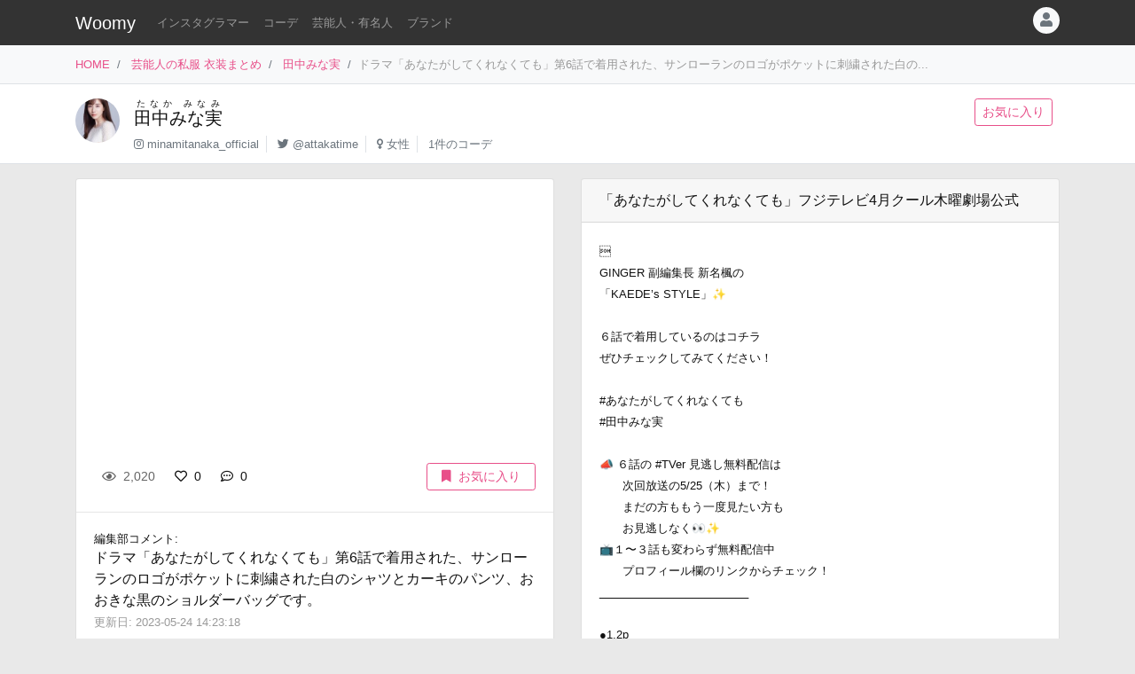

--- FILE ---
content_type: text/html
request_url: https://item.woomy.me/private/%E7%94%B0%E4%B8%AD%E3%81%BF%E3%81%AA%E5%AE%9F/Jam.html
body_size: 13188
content:
<!DOCTYPE html>
<html lang="ja">

	<head>
		<!-- Global site tag (gtag.js) - Google Analytics -->
		<script async src="https://www.googletagmanager.com/gtag/js?id=UA-85753771-2"></script>
		<script>
		  window.dataLayer = window.dataLayer || [];
		  function gtag(){dataLayer.push(arguments);}
		  gtag('js', new Date());

		  gtag('config', 'UA-85753771-2');
		</script>

		<meta charset="utf-8">
		<meta http-equiv="X-UA-Compatible" content="IE=edge">
		<meta name="viewport" content="width=device-width, initial-scale=1">

		<title>田中みな実の私服 ドラマ「あなたがしてくれなくても」第6話で着用された、サンローランのロゴがポケットに刺繍された白のシャツとカーキのパンツ、おおきな黒のショルダーバッグです。 - 芸能人の私服 衣装まとめ - Woomy</title>
		<meta name="description" content="ドラマ「あなたがしてくれなくても」第6話で着用された、サンローランのロゴがポケットに刺繍された白のシャツとカーキのパンツ、おおきな黒のショルダーバッグです。">
		<meta name="referrer" content="same-origin">
		
		<link rel="canonical" href="https://item.woomy.me/private/%E7%94%B0%E4%B8%AD%E3%81%BF%E3%81%AA%E5%AE%9F/Jam.html">
<link rel="next" href="https://item.woomy.me/private/%E7%94%B0%E4%B8%AD%E3%81%BF%E3%81%AA%E5%AE%9F/Jan.html">
<link rel="prev" href="https://item.woomy.me/private/%E7%94%B0%E4%B8%AD%E3%81%BF%E3%81%AA%E5%AE%9F/Jao.html">
		
		<meta property="og:title" content="田中みな実の私服 ドラマ「あなたがしてくれなくても」第6話で着用された、サンローランのロゴがポケットに刺繍された白のシャツとカーキのパンツ、おおきな黒のショルダーバッグです。 - 芸能人の私服 衣装まとめ" />
<meta property="og:type" content="article" />
<meta property="og:url" content="https://item.woomy.me/private/%E7%94%B0%E4%B8%AD%E3%81%BF%E3%81%AA%E5%AE%9F/Jam.html" />
<meta property="og:site_name" content="Woomy" />
<meta property="og:description" content="ドラマ「あなたがしてくれなくても」第6話で着用された、サンローランのロゴがポケットに刺繍された白のシャツとカーキのパンツ、おおきな黒のショルダーバッグです。" />
<meta name="twitter:card" content="summary_large_image" />
<meta name="twitter:title" content="田中みな実の私服 ドラマ「あなたがしてくれなくても」第6話で着用された、サンローランのロゴがポケットに刺繍された白のシャツとカーキのパンツ、おおきな黒のショルダーバッグです。 - 芸能人の私服 衣装まとめ" />
<meta name="twitter:description" content="ドラマ「あなたがしてくれなくても」第6話で着用された、サンローランのロゴがポケットに刺繍された白のシャツとカーキのパンツ、おおきな黒のショルダーバッグです。" />
<meta property="og:image" content="https://instagram.ffuk1-2.fna.fbcdn.net/v/t51.2885-15/348246491_1377572416146532_4034754287921139839_n.jpg?se=7&stp=dst-jpg_e35&_nc_ht=instagram.ffuk1-2.fna.fbcdn.net&_nc_cat=1&_nc_ohc=alRvdl0O8KMAX92C-HC&edm=ALQROFkBAAAA&ccb=7-5&ig_cache_key=MzEwNjM4NzQ4MTc2ODI0NDUxOQ%3D%3D.2-ccb7-5&oh=00_AfCv3C9jz9WC3kFgtdEPUfDRkYuUqhcX8ojOYWL4n0QNkA&oe=647307CD&_nc_sid=b3163e" />
<meta name="twitter:image" content="https://instagram.ffuk1-2.fna.fbcdn.net/v/t51.2885-15/348246491_1377572416146532_4034754287921139839_n.jpg?se=7&stp=dst-jpg_e35&_nc_ht=instagram.ffuk1-2.fna.fbcdn.net&_nc_cat=1&_nc_ohc=alRvdl0O8KMAX92C-HC&edm=ALQROFkBAAAA&ccb=7-5&ig_cache_key=MzEwNjM4NzQ4MTc2ODI0NDUxOQ%3D%3D.2-ccb7-5&oh=00_AfCv3C9jz9WC3kFgtdEPUfDRkYuUqhcX8ojOYWL4n0QNkA&oe=647307CD&_nc_sid=b3163e" />
<meta itemprop="image" content="https://instagram.ffuk1-2.fna.fbcdn.net/v/t51.2885-15/348246491_1377572416146532_4034754287921139839_n.jpg?se=7&stp=dst-jpg_e35&_nc_ht=instagram.ffuk1-2.fna.fbcdn.net&_nc_cat=1&_nc_ohc=alRvdl0O8KMAX92C-HC&edm=ALQROFkBAAAA&ccb=7-5&ig_cache_key=MzEwNjM4NzQ4MTc2ODI0NDUxOQ%3D%3D.2-ccb7-5&oh=00_AfCv3C9jz9WC3kFgtdEPUfDRkYuUqhcX8ojOYWL4n0QNkA&oe=647307CD&_nc_sid=b3163e" />

<meta property="article:published_time" content="2023-05-24T14:19:35+09:00" />
<meta property="article:modified_time" content="2023-05-24T14:23:18+09:00" />


		<!-- Bootstrap Core CSS -->
		<link rel="stylesheet" href="/private/css/bootstrap.css?c97bb0e74fcb32fa8a57f9257aa51ff2">
		<script defer type="text/javascript" src="//cdnjs.cloudflare.com/ajax/libs/popper.js/1.14.3/umd/popper.min.js"></script>
		<script defer type="text/javascript" src="//code.jquery.com/jquery-3.3.1.min.js"></script>
		<script defer src="https://stackpath.bootstrapcdn.com/bootstrap/4.3.1/js/bootstrap.min.js" integrity="sha384-JjSmVgyd0p3pXB1rRibZUAYoIIy6OrQ6VrjIEaFf/nJGzIxFDsf4x0xIM+B07jRM" crossorigin="anonymous"></script>
		
		<script defer type="text/javascript" src="/private/js/lazysizes.min.js"></script>
		<link rel="stylesheet" href="/private/css/style.css?c97bb0e74fcb32fa8a57f9257aa51ff2">
		
		<script type='application/ld+json'>[{"@context":"https:\/\/schema.org","@type":"Article","mainEntityOfPage":{"@type":"WebPage","@id":"\/private\/%E7%94%B0%E4%B8%AD%E3%81%BF%E3%81%AA%E5%AE%9F\/Jam.html"},"publisher":{"@type":"Organization","name":"Azione Co., Ltd.","logo":{"@type":"ImageObject","url":"https:\/\/azione.co.jp\/hp\/wp-content\/uploads\/2018\/08\/logo2.png","width":192,"height":192}},"headline":"\u7530\u4e2d\u307f\u306a\u5b9f\u306e\u79c1\u670d \u30c9\u30e9\u30de\u300c\u3042\u306a\u305f\u304c\u3057\u3066\u304f\u308c\u306a\u304f\u3066\u3082\u300d\u7b2c6\u8a71\u3067\u7740\u7528\u3055\u308c\u305f\u3001\u30b5\u30f3\u30ed\u30fc\u30e9\u30f3\u306e\u30ed\u30b4\u304c\u30dd\u30b1\u30c3\u30c8\u306b\u523a\u7e4d\u3055...","datePublished":"2023-05-24T14:19:35+09:00","dateModified":"2023-05-24T14:23:18+09:00","image":["https:\/\/instagram.ffuk1-2.fna.fbcdn.net\/v\/t51.2885-15\/348246491_1377572416146532_4034754287921139839_n.jpg?se=7&stp=dst-jpg_e35&_nc_ht=instagram.ffuk1-2.fna.fbcdn.net&_nc_cat=1&_nc_ohc=alRvdl0O8KMAX92C-HC&edm=ALQROFkBAAAA&ccb=7-5&ig_cache_key=MzEwNjM4NzQ4MTc2ODI0NDUxOQ%3D%3D.2-ccb7-5&oh=00_AfCv3C9jz9WC3kFgtdEPUfDRkYuUqhcX8ojOYWL4n0QNkA&oe=647307CD&_nc_sid=b3163e","https:\/\/instagram.ffuk1-2.fna.fbcdn.net\/v\/t51.2885-15\/347561521_264976052657201_5020314753810143725_n.jpg?se=7&stp=dst-jpg_e35&_nc_ht=instagram.ffuk1-2.fna.fbcdn.net&_nc_cat=105&_nc_ohc=XU_iPODU6jwAX_T00ah&edm=ALQROFkBAAAA&ccb=7-5&ig_cache_key=MzEwNjM4NzQ4MTkwMjU0Mjc0Mg%3D%3D.2-ccb7-5&oh=00_AfC2gzMFzwT6aw5gHy75ryqYUY0P-Ggb7LCVb9mxo-ih2A&oe=6471E1FF&_nc_sid=b3163e","https:\/\/instagram.ffuk1-1.fna.fbcdn.net\/v\/t51.2885-15\/348454439_795941968863112_6676492832338543670_n.jpg?se=7&stp=dst-jpg_e35&_nc_ht=instagram.ffuk1-1.fna.fbcdn.net&_nc_cat=104&_nc_ohc=ZQI5wVgWRmEAX8o2Nol&edm=ALQROFkBAAAA&ccb=7-5&ig_cache_key=MzEwNjM4NzQ4MTkwMjU1ODg2NA%3D%3D.2-ccb7-5&oh=00_AfAHMA6jQ_caMbUukQscHYAd1wTrQ1hRwAsZPRpTgNzMFg&oe=64735E04&_nc_sid=b3163e","https:\/\/instagram.ffuk1-1.fna.fbcdn.net\/v\/t51.2885-15\/347586342_1176331783050183_5407641984269112070_n.jpg?se=7&stp=dst-jpg_e35&_nc_ht=instagram.ffuk1-1.fna.fbcdn.net&_nc_cat=103&_nc_ohc=GHrSAqXnezMAX9GLD04&edm=ALQROFkBAAAA&ccb=7-5&ig_cache_key=MzEwNjM4NzQ4MTc3NjY3MDg0NA%3D%3D.2-ccb7-5&oh=00_AfAwRuvC8WtnGhToT30lSotHClgz6Sr2PlekUGtaxjCNxQ&oe=6472AFB7&_nc_sid=b3163e","https:\/\/instagram.ffuk1-2.fna.fbcdn.net\/v\/t51.2885-15\/347396104_1450069669096205_5928030617525687447_n.jpg?se=7&stp=dst-jpg_e35&_nc_ht=instagram.ffuk1-2.fna.fbcdn.net&_nc_cat=105&_nc_ohc=rHvfi74rKHoAX_mH8g5&edm=ALQROFkBAAAA&ccb=7-5&ig_cache_key=MzEwNjM4NzQ4MTc2ODM5MjgzOA%3D%3D.2-ccb7-5&oh=00_AfBJcGkTMKk0f6-397djm2UkcdaAoJGWcRfJe3E6NxZt4Q&oe=6472A811&_nc_sid=b3163e","https:\/\/instagram.ffuk1-1.fna.fbcdn.net\/v\/t51.2885-15\/347447033_821986858758097_3557940184575959301_n.jpg?se=7&stp=dst-jpg_e35&_nc_ht=instagram.ffuk1-1.fna.fbcdn.net&_nc_cat=101&_nc_ohc=_rCnuKRd3b8AX_3ndAG&edm=ALQROFkBAAAA&ccb=7-5&ig_cache_key=MzEwNjM4NzQ4MTc3Njc4MDY4NQ%3D%3D.2-ccb7-5&oh=00_AfBu86ceqooPajrQ8mUMuiNGDzaRoDFuOl7B9KBl2XkijA&oe=6473325F&_nc_sid=b3163e","https:\/\/instagram.ffuk1-2.fna.fbcdn.net\/v\/t51.2885-15\/347675974_210720628418735_6471273045746695338_n.jpg?se=7&stp=dst-jpg_e35&_nc_ht=instagram.ffuk1-2.fna.fbcdn.net&_nc_cat=111&_nc_ohc=hVTsXAhuwPgAX9RHOda&edm=ALQROFkBAAAA&ccb=7-5&ig_cache_key=MzEwNjM4NzQ4MTkwMjQ3Nzc2Nw%3D%3D.2-ccb7-5&oh=00_AfAdUu5n96kKiDm_j5Syu9k-lqsbmCezoezaZJ8oveNDqA&oe=647323E6&_nc_sid=b3163e","https:\/\/instagram.ffuk1-1.fna.fbcdn.net\/v\/t51.2885-15\/347398800_1393494321440427_3767883383075741165_n.jpg?se=7&stp=dst-jpg_e35&_nc_ht=instagram.ffuk1-1.fna.fbcdn.net&_nc_cat=103&_nc_ohc=Xh-d39lAp3gAX-N-_iQ&edm=ALQROFkBAAAA&ccb=7-5&ig_cache_key=MzEwNjM4NzQ4MTc3NjYzNTQxMA%3D%3D.2-ccb7-5&oh=00_AfCm5IPNJ0palpwqGzfTMIT3o8GlBLorkToHo8mGhuXBOw&oe=6472EC44&_nc_sid=b3163e","https:\/\/instagram.ffuk1-2.fna.fbcdn.net\/v\/t51.2885-15\/347654623_198469319694761_8367303414356349413_n.jpg?se=7&stp=dst-jpg_e35&_nc_ht=instagram.ffuk1-2.fna.fbcdn.net&_nc_cat=105&_nc_ohc=vRD3LkVY0voAX9llY3S&edm=ALQROFkBAAAA&ccb=7-5&ig_cache_key=MzEwNjM4NzQ4MTc3NjgyOTAyNg%3D%3D.2-ccb7-5&oh=00_AfBZM4xB01HgWvbCQKjBVKyqbvU2IpAFfB8_GqaUUSznug&oe=647234F8&_nc_sid=b3163e"],"author":{"@type":"Person","name":"Woomy","image":"https:\/\/item.woomy.me\/resource\/images\/item-icon.jpg"}},{"@context":"https:\/\/schema.org","@type":"BreadcrumbList","itemListElement":[{"@type":"ListItem","position":1,"item":{"@id":"\/","name":"HOME"}},{"@type":"ListItem","position":2,"item":{"@id":"\/private\/","name":"\u82b8\u80fd\u4eba\u306e\u79c1\u670d \u8863\u88c5\u307e\u3068\u3081"}},{"@type":"ListItem","position":3,"item":{"@id":"\/private\/%E7%94%B0%E4%B8%AD%E3%81%BF%E3%81%AA%E5%AE%9F\/","name":"\u7530\u4e2d\u307f\u306a\u5b9f"}}]}]</script>
		
		<script async src="https://pagead2.googlesyndication.com/pagead/js/adsbygoogle.js"></script>
			
		<link rel="shortcut icon" href="https://woomy.me/images/logo/favicon.ico">
		<link rel="apple-touch-icon" href="https://item.woomy.me/resource/images/item-icon.jpg" />
		<script async src="https://pagead2.googlesyndication.com/pagead/js/adsbygoogle.js?client=ca-pub-2828361660165045" crossorigin="anonymous"></script>
    </head>

	<body>
		<header id="header" class="bg-dark">
			<div class="container">
				<nav class="navbar navbar-expand flex-column flex-md-row px-0 pt-2 pb-0 my-0">
					<h2 class="navbar-brand mt-0 py-0 small mb-2">
						<a class="text-white" href="/">Woomy</a>
					</h2>
					<div class="d-flex w-100">
					
						<div class="navbar-nav navbar-nav-scroll overflow-auto flex-row w-100 mr-3">
							<ul class="navbar-nav mb-2">
								<li class="nav-item">
	<a href="/instagrammer/" class="nav-link small text-white-50 text-nowrap">インスタグラマー</a>
</li><li class="nav-item">
	<a href="/coordinate/" class="nav-link small text-white-50 text-nowrap">コーデ</a>
</li><li class="nav-item">
	<a href="/private/" class="nav-link small text-white-50 text-nowrap">芸能人・有名人</a>
</li><li class="nav-item">
	<a href="/private/brands/" class="nav-link small text-white-50 text-nowrap">ブランド</a>
</li>
							</ul>
						</div>
						<div class="navbar-nav flex-row ml-auto mb-2">
							
							<div class="dropdown">
	<div class="" id="dropdownMenuButton" data-toggle="dropdown" aria-haspopup="true" aria-expanded="false">
		<div class="text-muted bg-light text-center rounded-circle user-icon"><i class="fas fa-user w-100 h-100"></i></div>
	</div>
	<div class="dropdown-menu dropdown-menu-right" aria-labelledby="dropdownMenuButton">
		<a class="dropdown-item" href="/insta/account_insta_regist_new.php"><i class="fab fa-instagram"></i>インスタグラマー ログイン</a>
		<a class="dropdown-item" href="/private/auth/login?redirect_to=https%3A%2F%2Fitem.woomy.me%2Fprivate%2F%25E7%2594%25B0%25E4%25B8%25AD%25E3%2581%25BF%25E3%2581%25AA%25E5%25AE%259F%2FJam.html"><i class="fas fa-sign-in-alt"></i> ログイン</a>
	</div>
</div>
						</div>
					</div>
				</nav>
			</div>
		</header>
				<div class="bg-light border-bottom">
			<div class="container small d-flex">
				<nav class="" aria-label="breadcrumb">
					<ol class="breadcrumb bg-transparent px-0 mb-0">
						<li class="breadcrumb-item active" aria-current="page">
	<a href="/">HOME</a>
</li><li class="breadcrumb-item active" aria-current="page">
	<a href="/private/">芸能人の私服 衣装まとめ</a>
</li><li class="breadcrumb-item active" aria-current="page">
	<a href="/private/%E7%94%B0%E4%B8%AD%E3%81%BF%E3%81%AA%E5%AE%9F/">田中みな実</a>
</li><li class="breadcrumb-item active text-secondary" aria-current="page">ドラマ「あなたがしてくれなくても」第6話で着用された、サンローランのロゴがポケットに刺繍された白の...</li>
					</ol>
				</nav>
			</div>
		</div>
<div class="container-fluid mb-3 pt-3 border-bottom bg-white">
	<div class="container">
	<div class="row">
<div class="col-12 ">
<div class="d-flex">
	<div class="mr-3 mb-2">
		<img src="/sm_img/icons/114.jpg" class="img rounded-circle" style="width: 50px; height: 50px; object-fit: cover;">
	</div>
	<div class="w-100 d-md-flex">
		<div class="mb-1 w-100">
			<div>
				<h1 class="lead"><a class="text-body" href="/private/%E7%94%B0%E4%B8%AD%E3%81%BF%E3%81%AA%E5%AE%9F/"><ruby>田中みな実<rt>たなか みなみ</rt></ruby></a></h1>
			</div>
			<div class=" small">
				<ul class="list-inline mb-2">
					<li class="list-inline-item pr-2 border-right"><i class="fab fa-instagram text-muted"></i> <a class="text-muted" href="https://www.instagram.com/minamitanaka_official" rel="nofollow" target="_blank">minamitanaka_official</a></li>
<li class="list-inline-item pr-2 border-right"><i class="fab fa-twitter text-muted"></i> <a class="text-muted" href="https://twitter.com/attakatime" rel="nofollow" target="_blank">@attakatime</a></li>
<li class="list-inline-item pr-2 border-right"><i class="fas fa-venus text-muted"></i> <a class="text-muted" href="/private/#%E5%A5%B3%E6%80%A7">女性</a></li>
<li class="list-inline-item pr-2"><span class="text-muted">1件のコーデ</span></li>
				</ul>
			</div>
		</div>
		<div class="mb-2">
			<a href="/private/auth/login?redirect_to=https%3A%2F%2Fitem.woomy.me%2Fprivate%2F%25E7%2594%25B0%25E4%25B8%25AD%25E3%2581%25BF%25E3%2581%25AA%25E5%25AE%259F%2FJam.html" class="btn btn-sm btn-outline-primary text-nowrap mr-2">お気に入り</a>
		</div>
	</div>
</div>

</div>

</div>
</div>
</div><div class="container">
	<div class="row">
<div class="col-12 ">
<div class="row sticky-top">

</div>
</div>
<div class="col-12  coordinate">
<div class="row">
<div class="col-12 col-md-6 ">
<div class="card mb-3">
	<div id="coordinate_images" class="carousel slide images" data-ride="false" style="min-height: 300px;">
		<ol class="carousel-indicators">
			
		</ol>
		<div class="carousel-inner">
			<blockquote class="instagram-media" data-instgrm-permalink="https://www.instagram.com/p/Cscve3rBtDO/" data-instgrm-version="14" style=" background:#FFF; border:0; border-radius:3px; box-shadow:0 0 1px 0 rgba(0,0,0,0.5),0 1px 10px 0 rgba(0,0,0,0.15); margin: 1px; max-width: 540px; min-width:326px; padding:0; width:99.375%; width:-webkit-calc(100% - 2px); width:calc(100% - 2px);"></blockquote>
<script src="//platform.instagram.com/ja_JP/embeds.js"></script>
		</div>
		 
	</div>
	<div class="card-body">
		<div class="d-flex">
<div class="mb-1 w-100">
	<span class="btn btn-sm btn-default disabled"><i class="far fa-eye mr-1"></i> 2,020</span>
	<a href="/private/auth/login?redirect_to=https%3A%2F%2Fitem.woomy.me%2Fprivate%2F%25E7%2594%25B0%25E4%25B8%25AD%25E3%2581%25BF%25E3%2581%25AA%25E5%25AE%259F%2FJam.html" class="toggle-coordinate-like btn btn-sm" data-coordinate-id="38566"><i class="far fa-heart mr-1"></i> 0</a>
	<a href="#comment" class="btn btn-sm"><i class="far fa-comment-dots mr-1"></i> 0</a>
</div>
<a href="/private/auth/login?redirect_to=https%3A%2F%2Fitem.woomy.me%2Fprivate%2F%25E7%2594%25B0%25E4%25B8%25AD%25E3%2581%25BF%25E3%2581%25AA%25E5%25AE%259F%2FJam.html" class="toggle-coordinate-save ml-auto btn btn-sm btn-outline-primary text-nowrap mb-1 px-3" data-coordinate-id="38566"><i class="fas fa-bookmark mr-2"></i>お気に入り</a>
</div>
	</div>
	<hr class="my-0">
	<div class="card-body">
		<div class="mb-3">
			<div class="small">編集部コメント: </div>
			<div>
				ドラマ「あなたがしてくれなくても」第6話で着用された、サンローランのロゴがポケットに刺繍された白のシャツとカーキのパンツ、おおきな黒のショルダーバッグです。
			</div>
			<small class="text-secondary">
				更新日: 2023-05-24 14:23:18
			</small>
		</div>
	</div>
	
<hr class="my-0">
<div class="card-body">
	<a href="/private/auth/login?redirect_to=https%3A%2F%2Fitem.woomy.me%2Fprivate%2F%25E7%2594%25B0%25E4%25B8%25AD%25E3%2581%25BF%25E3%2581%25AA%25E5%25AE%259F%2FJam.html" class="btn w-100 btn-link">コメントを書く</a><div class="text-right"><a class="small" href="https://docs.google.com/forms/d/e/1FAIpQLSfSsLXMhbhBU3lW1kzBuwJ7JoCEgxBNA2cCgqVIoDJixR16hw/viewform?usp=pp_url&entry.1496652856=Woomy&entry.300693730=https%3A%2F%2Fitem.woomy.me%2Fprivate%2F%25E7%2594%25B0%25E4%25B8%25AD%25E3%2581%25BF%25E3%2581%25AA%25E5%25AE%259F%2FJam.html" target="_blank" rel="nofollow">&gt; 情報のタレコミはこちら</a></div><style type="text/css">
#comment-input {
	height: 160px;
}
.comment-icon {
	width: 30px !important;
	height: 30px !important;
}
</style>
</div>
</div>
<div id="comment-list" class="card mb-3">
<div class="card-body"><span class="text-secondary">コメントはまだありません</span></div>

</div>
</div>
<div class="col-12 col-md-6 ">
<div class="row">
<div class="col-12 ">
<div class="card mb-3">
	<div class="card-header">
		「あなたがしてくれなくても」フジテレビ4月クール木曜劇場公式
	</div>
	<div class="card-body">
		<div class="mb-3">
			<small>
				<br />
GINGER 副編集長 新名楓の<br />
「KAEDE’s STYLE」✨<br />
<br />
６話で着用しているのはコチラ<br />
ぜひチェックしてみてください！<br />
<br />
#あなたがしてくれなくても<br />
#田中みな実 <br />
<br />
📣 ６話の #TVer 見逃し無料配信は<br />
　　次回放送の5/25（木）まで！<br />
　　まだの方ももう一度見たい方も<br />
　　お見逃しなく👀✨<br />
📺１〜３話も変わらず無料配信中<br />
　　プロフィール欄のリンクからチェック！<br />
________________________<br />
<br />
●1,2p<br />
pants : @lecielbleu_official<br />
jewelry : @unbytomoyoyoshida / @mariablackjp / @bijou_de_m<br />
<br />
●3p<br />
cardigan , tops : @tan_official_jp<br />
pants : @acym_official<br />
<br />
●4p<br />
pajamas : @footokyo_official<br />
roomshoes : @givenchy<br />
<br />
●5,6p<br />
jacket , bag : @tods<br />
pants : @upperhights<br />
glasses : @oliverpeoples<br />
jewelry : @ahkah_official / @joueteofficial<br />
<br />
●7p<br />
outfit : @newbottega<br />
jewelry : @joueteofficial / @unbytomoyoyoshida / @ten._____ / @ete_official<br />
<br />
●8p<br />
jacket : @cadune_official<br />
tops , pants : @allureville_official<br />
shoes : @malonesouliers<br />
bag : @stellamccartney<br />
jewelry : @unbytomoyoyoshida / @ten._____<br />
<br />
●9p<br />
knit dress , pants : @acym_official<br />
tops : @tan_official_jp<br />
roomshoes : @givenchy
			</small>
		</div>
		<footer class="blockquote-footer text-right">
			2023-05-20 12:00:00
			<cite>
				<a href="https://www.instagram.com/p/Cscve3rBtDO/" rel="noreferrer nofollow" target="_blank">
					instagram.com
				</a>
			</cite>
		</footer>
	</div>
</div>

</div>
<div class="col-12  mb-3">
<div class="mb-3">
	
<!-- Woomy - まとめ -->
<ins class="adsbygoogle"
     style="display:block"
     data-ad-client="ca-pub-2828361660165045"
     data-ad-slot="2020341609"
     data-ad-format="auto"
     data-full-width-responsive="true"></ins>
<script>
     (adsbygoogle = window.adsbygoogle || []).push({});
</script>


</div><div id="items" class="card mb-3">
	<div class="card-header">
		着用アイテム
		<p class="small text-muted m-0">価格は調査時のものです。現在の価格についてはリンク先をご確認ください。</p>
	</div>
	<div class="card-body">
											            
	<div class="card-text">
	    <div class="d-flex">
	        <div class="mr-3">
	            <div class="wear-thumb">
	                <span class="badge badge-primary price">¥105,600</span>
	                <div class="fas fa-gift empty"></div>
				</div>
			</div> 
	        <div>
				<small><a class="text-dark" href="/private/category/%E3%82%A2%E3%82%AF%E3%82%BB%E3%82%B5%E3%83%AA%E3%83%BC%E3%83%BB%E5%B0%8F%E7%89%A9/%E3%83%81%E3%83%A7%E3%83%BC%E3%82%AB%E3%83%BC/">チョーカー</a>:</small>
				<div class="small mb-2">
					<a class="" href="/private/brand/Bijou+de+M/">Bijou de M</a>
					パールチョーカー Pearl Choker 
				</div>
				<div class="mb-1">
					<a class="btn btn-sm btn-light cv-link" href="https://shop.bijou-de-m.com/products/pearl-choker" data-toggle="item-link" data-code="OoJ" rel="noreferrer nofollow" target="_blank">商品詳細・購入</a>
				</div>
			</div> 
		</div>
	</div>
<hr>									            
	<div class="card-text">
	    <div class="d-flex">
	        <div class="mr-3">
	            <div class="wear-thumb">
	                <span class="badge badge-primary price">¥170,500</span>
	                <div class="fas fa-gift empty"></div>
				</div>
			</div> 
	        <div>
				<small><a class="text-dark" href="/private/category/%E3%83%88%E3%83%83%E3%83%97%E3%82%B9/%E3%82%B7%E3%83%A3%E3%83%84/">シャツ</a>:</small>
				<div class="small mb-2">
					<a class="" href="/private/brand/SAINT+LAURENT/">SAINT LAURENT</a>
					モノグラム刺繍シャツ(コットン&amp;リネン) 
				</div>
				<div class="mb-1">
					<a class="btn btn-sm btn-light cv-link" href="https://saintlaurent.norennoren.jp/products/detail.php?product_id=157915" data-toggle="item-link" data-code="OoI" rel="noreferrer nofollow" target="_blank">商品詳細・購入</a>
				</div>
			</div> 
		</div>
	</div>
<hr>									            
	<div class="card-text">
	    <div class="d-flex">
	        <div class="mr-3">
	            <div class="wear-thumb">
	                <span class="badge badge-primary price">¥26,400</span>
	                <div class="fas fa-gift empty"></div>
				</div>
			</div> 
	        <div>
				<small><a class="text-dark" href="/private/category/%E3%83%91%E3%83%B3%E3%83%84/%E3%83%91%E3%83%B3%E3%83%84/">パンツ</a>:</small>
				<div class="small mb-2">
					<a class="" href="/private/brand/LE+CIEL+BLEU/">LE CIEL BLEU</a>
					Folded Belt Trousers 
				</div>
				<div class="mb-1">
					<a class="btn btn-sm btn-light cv-link" href="https://www.restir.com/shop/lecielbleu/i/25S68515-24/cl/24" data-toggle="item-link" data-code="OoH" rel="noreferrer nofollow" target="_blank">商品詳細・購入</a>
				</div>
			</div> 
		</div>
	</div>

	</div>
</div><div class="mb-3">
	<div class="header mb-2">
		このコーデをシェアする
	</div>
	<div class="body">
		<a href="https://twitter.com/intent/tweet?url=https%3A%2F%2Fitem.woomy.me%2Fprivate%2F%25E7%2594%25B0%25E4%25B8%25AD%25E3%2581%25BF%25E3%2581%25AA%25E5%25AE%259F%2FJam.html&text=%E7%94%B0%E4%B8%AD%E3%81%BF%E3%81%AA%E5%AE%9F%E3%81%AE%E7%A7%81%E6%9C%8D+%E3%83%89%E3%83%A9%E3%83%9E%E3%80%8C%E3%81%82%E3%81%AA%E3%81%9F%E3%81%8C%E3%81%97%E3%81%A6%E3%81%8F%E3%82%8C%E3%81%AA%E3%81%8F%E3%81%A6%E3%82%82%E3%80%8D%E7%AC%AC6%E8%A9%B1%E3%81%A7%E7%9D%80%E7%94%A8%E3%81%95%E3%82%8C%E3%81%9F%E3%80%81%E3%82%B5%E3%83%B3%E3%83%AD...&via=woomy_trend" target="_blank" rel="nofollow" class="btn btn-sm font-weight-normal btn-social btn-tw text-light mr-1 mb-1"><i class="fab fa-twitter mr-1"></i> Twitter</a>
		<a href="https://social-plugins.line.me/lineit/share?url=https%3A%2F%2Fitem.woomy.me%2Fprivate%2F%25E7%2594%25B0%25E4%25B8%25AD%25E3%2581%25BF%25E3%2581%25AA%25E5%25AE%259F%2FJam.html" target="_blank" rel="nofollow" class="btn btn-sm font-weight-normal btn-social btn-line text-light mr-1 mb-1"><i class="fab fa-line mr-1"></i> LINE</a>
		<a href="https://www.facebook.com/sharer.php?u=https%3A%2F%2Fitem.woomy.me%2Fprivate%2F%25E7%2594%25B0%25E4%25B8%25AD%25E3%2581%25BF%25E3%2581%25AA%25E5%25AE%259F%2FJam.html" target="_blank" rel="nofollow" class="btn btn-sm font-weight-normal btn-social btn-fb text-light mr-1 mb-1"><i class="fab fa-facebook-f mr-1"></i> Facebook</a>
		<a href="http://getpocket.com/edit?url=https%3A%2F%2Fitem.woomy.me%2Fprivate%2F%25E7%2594%25B0%25E4%25B8%25AD%25E3%2581%25BF%25E3%2581%25AA%25E5%25AE%259F%2FJam.html&title=%E7%94%B0%E4%B8%AD%E3%81%BF%E3%81%AA%E5%AE%9F%E3%81%AE%E7%A7%81%E6%9C%8D+%E3%83%89%E3%83%A9%E3%83%9E%E3%80%8C%E3%81%82%E3%81%AA%E3%81%9F%E3%81%8C%E3%81%97%E3%81%A6%E3%81%8F%E3%82%8C%E3%81%AA%E3%81%8F%E3%81%A6%E3%82%82%E3%80%8D%E7%AC%AC6%E8%A9%B1%E3%81%A7%E7%9D%80%E7%94%A8%E3%81%95%E3%82%8C%E3%81%9F%E3%80%81%E3%82%B5%E3%83%B3%E3%83%AD..." target="_blank" rel="nofollow" class="btn btn-sm font-weight-normal btn-social btn-pk text-light mr-1 mb-1"><i class="fab fa-get-pocket mr-1"></i> Pocket</a>
	</div>
</div>
<div class="mb-3">
	<div class="header mb-1">
		着用<span class="d-none d-lg-inline">ファッション</span>ブランドからコーデを探す
	</div>
	<div class="body">
		<a href="/private/%E7%94%B0%E4%B8%AD%E3%81%BF%E3%81%AA%E5%AE%9F/brand/Bijou+de+M/" class="badge badge-light font-weight-normal text-muted mr-1">田中みな実 × Bijou de M</a><a href="/private/%E7%94%B0%E4%B8%AD%E3%81%BF%E3%81%AA%E5%AE%9F/brand/SAINT+LAURENT/" class="badge badge-light font-weight-normal text-muted mr-1">田中みな実 × SAINT LAURENT</a><a href="/private/%E7%94%B0%E4%B8%AD%E3%81%BF%E3%81%AA%E5%AE%9F/brand/LE+CIEL+BLEU/" class="badge badge-light font-weight-normal text-muted mr-1">田中みな実 × LE CIEL BLEU</a><a href="/private/brand/Bijou+de+M/" class="badge badge-light font-weight-normal text-muted mr-1">Bijou de M</a><a href="/private/brand/SAINT+LAURENT/" class="badge badge-light font-weight-normal text-muted mr-1">SAINT LAURENT</a><a href="/private/brand/LE+CIEL+BLEU/" class="badge badge-light font-weight-normal text-muted mr-1">LE CIEL BLEU</a>
	</div>
</div>
<div class="mb-3">
	<div class="header mb-1">
		田中みな実さんがよく着用する<span class="d-none d-lg-inline">ファッション</span>ブランド	
	</div>
	<div class="body">
		<a href="/private/%E7%94%B0%E4%B8%AD%E3%81%BF%E3%81%AA%E5%AE%9F/brand/MERCURYDUO/" class="badge badge-light font-weight-normal text-muted mr-1">田中みな実 × MERCURYDUO</a><a href="/private/%E7%94%B0%E4%B8%AD%E3%81%BF%E3%81%AA%E5%AE%9F/brand/SNIDEL/" class="badge badge-light font-weight-normal text-muted mr-1">田中みな実 × SNIDEL</a><a href="/private/%E7%94%B0%E4%B8%AD%E3%81%BF%E3%81%AA%E5%AE%9F/brand/Noela/" class="badge badge-light font-weight-normal text-muted mr-1">田中みな実 × Noela</a><a href="/private/%E7%94%B0%E4%B8%AD%E3%81%BF%E3%81%AA%E5%AE%9F/brand/tocco+closet/" class="badge badge-light font-weight-normal text-muted mr-1">田中みな実 × tocco closet</a><a href="/private/%E7%94%B0%E4%B8%AD%E3%81%BF%E3%81%AA%E5%AE%9F/brand/any+SiS/" class="badge badge-light font-weight-normal text-muted mr-1">田中みな実 × any SiS</a><a href="/private/brand/MERCURYDUO/" class="badge badge-light font-weight-normal text-muted mr-1">MERCURYDUO</a><a href="/private/brand/SNIDEL/" class="badge badge-light font-weight-normal text-muted mr-1">SNIDEL</a><a href="/private/brand/Noela/" class="badge badge-light font-weight-normal text-muted mr-1">Noela</a><a href="/private/brand/tocco+closet/" class="badge badge-light font-weight-normal text-muted mr-1">tocco closet</a><a href="/private/brand/any+SiS/" class="badge badge-light font-weight-normal text-muted mr-1">any SiS</a>
	</div>
</div>

</div>
<div class="col-12  mb-3">
	<div class="header mb-1">関連コーデ</div>
	<div>
		<a class="badge badge-light font-weight-normal text-muted mr-1" href="/private/archives/2023-05/">2023年05月の芸能人のコーデ</a>
	</div>
</div>
<div class="col-12  text-center">
<div class="card mt-3 mb-5">
	<div class="card-body">
		<div class="small mb-2">
			Woomy 私服まとめサイトについてのアンケートを行っています！ユーザ様のお声をお聞かせください。
		</div>
		<div>
			<a class="btn btn-primary" href="https://forms.gle/jtxqToYYnm3kVcZP6" target="_blank">アンケート</a>
		</div>
	</div>
</div>
</div>

</div>
</div>

</div>
</div>

</div><div class="row">
<div class="col-12 ">
<hr>
</div>

</div><div class="row my-3">
<div class="col-12 col-lg-6 ">
	<a href="/private/%E7%94%B0%E4%B8%AD%E3%81%BF%E3%81%AA%E5%AE%9F/Jao.html" class="card text-dark mb-3 text-left w-100 text-decoration-none">
		<div class="ratio ratio-1x1">
			<img src="/resource/images/spacer.gif" alt="コーディネート" data-src="https://pbs.twimg.com/media/FwhJJuZaYAAFs0d.jpg" class="card-img-top coordinate-navi-img-2 lazyload">
		</div>
		<div class="card-body">
			<div>
				<i class="fas fa-chevron-left"></i> Prev
				<hr class="my-1">
				<div class="small text-truncate">
					ドラマ「あなたがしてくれなくても」第6話オフショットです。グレーのロングカーディガンに、黒のシンプルなタンクトップとパンツを合わせたリラックスおうちコーデです。
				</div>
			</div>
			<div>
				<div class="small">
					2023-05-20 12:00:03
				</div>
			</div>
		</div>
	</a>
	
	
</div>
<div class="col-12 col-lg-6 ">
	<a href="/private/%E7%94%B0%E4%B8%AD%E3%81%BF%E3%81%AA%E5%AE%9F/Jan.html" class="card text-dark mb-3 text-right w-100 text-decoration-none">
		<div class="ratio ratio-1x1">
			<img src="/resource/images/spacer.gif" alt="コーディネート" data-src="/media?id=Csaz8XIvEqo&size=l" class="card-img-top coordinate-navi-img-2 lazyload">
		</div>
		<div class="card-body">
			<div>
				Next <i class="fas fa-chevron-right"></i>
				<hr class="my-1">
				<div class="small text-truncate">
					ドラマ「あなたがしてくれなくても」第6話の中島侑香さんと仲良さそうなオフショットです。ツイード生地のクロップド丈のジャケットを着用されています。
				</div>
			</div>
			<div>
				<div class="small">
					2023-05-19 18:00:00
				</div>
			</div>
		</div>
	</a>
	
	
</div>

</div><div class="row">
<div class="col-12 ">
<hr>
</div>

</div><div class="row my-3">
<h3 class="col-12 mb-3 " id="elm-1-4-0">
関連コーデ
</h3>
<div class="col-12 col-lg-4 ">
	<a href="/private/%E7%94%B0%E4%B8%AD%E3%81%BF%E3%81%AA%E5%AE%9F/JVC.html" class="card text-dark mb-3 text-right w-100 text-decoration-none">
		<div class="row">
			<div class="col-4">
				<div class="ratio ratio-1x1">
					<img src="/resource/images/spacer.gif" alt="コーディネート" data-src="/media?id=Cq0B4kovlZB&size=l" class="card-img object-fit-cover lazyload coordinate-image" style="border-top-right-radius: 0;border-bottom-right-radius: 0;">
				</div>
			</div>
			<div class="col-8 pl-0">
				<div class="p-2">
					<div class="mb-2">
						<div class="small">
							2023-04-09 20:01:00
						</div>
					</div>
					<div class="text-left">
						<div class="small">
							ドラマ「あなたがしてくれなくても」の番宣で出演された「グ...
						</div>
					</div>
				</div>
			</div>
		</div>
	</a>
	
	
</div>
<div class="col-12 col-lg-4 ">
	<a href="/private/%E7%94%B0%E4%B8%AD%E3%81%BF%E3%81%AA%E5%AE%9F/JVD.html" class="card text-dark mb-3 text-right w-100 text-decoration-none">
		<div class="row">
			<div class="col-4">
				<div class="ratio ratio-1x1">
					<img src="/resource/images/spacer.gif" alt="コーディネート" data-src="/sm_img/coordinates/114-38211.jpg" class="card-img object-fit-cover lazyload coordinate-image" style="border-top-right-radius: 0;border-bottom-right-radius: 0;">
				</div>
			</div>
			<div class="col-8 pl-0">
				<div class="p-2">
					<div class="mb-2">
						<div class="small">
							2023-04-20 20:26:39
						</div>
					</div>
					<div class="text-left">
						<div class="small">
							ドラマ「あなたがしてくれなくても」第1話で着用された、グレ...
						</div>
					</div>
				</div>
			</div>
		</div>
	</a>
	
	
</div>
<div class="col-12 col-lg-4 ">
	<a href="/private/%E7%94%B0%E4%B8%AD%E3%81%BF%E3%81%AA%E5%AE%9F/JVE.html" class="card text-dark mb-3 text-right w-100 text-decoration-none">
		<div class="row">
			<div class="col-4">
				<div class="ratio ratio-1x1">
					<img src="/resource/images/spacer.gif" alt="コーディネート" data-src="/media?id=CrKV_vMv-55&size=l" class="card-img object-fit-cover lazyload coordinate-image" style="border-top-right-radius: 0;border-bottom-right-radius: 0;">
				</div>
			</div>
			<div class="col-8 pl-0">
				<div class="p-2">
					<div class="mb-2">
						<div class="small">
							2023-04-18 12:00:00
						</div>
					</div>
					<div class="text-left">
						<div class="small">
							ドラマ「あなたがしてくれなくても」第1話で着用された、アイ...
						</div>
					</div>
				</div>
			</div>
		</div>
	</a>
	
	
</div>
<div class="col-12 col-lg-4 ">
	<a href="/private/%E7%94%B0%E4%B8%AD%E3%81%BF%E3%81%AA%E5%AE%9F/JWs.html" class="card text-dark mb-3 text-right w-100 text-decoration-none">
		<div class="row">
			<div class="col-4">
				<div class="ratio ratio-1x1">
					<img src="/resource/images/spacer.gif" alt="コーディネート" data-src="https://pbs.twimg.com/media/Fv-Jp8naIAA9GS8.jpg" class="card-img object-fit-cover lazyload coordinate-image" style="border-top-right-radius: 0;border-bottom-right-radius: 0;">
				</div>
			</div>
			<div class="col-8 pl-0">
				<div class="p-2">
					<div class="mb-2">
						<div class="small">
							2023-05-13 12:00:00
						</div>
					</div>
					<div class="text-left">
						<div class="small">
							ドラマ「あなたがしてくれなくても」告知動画で着用された、...
						</div>
					</div>
				</div>
			</div>
		</div>
	</a>
	
	
</div>
<div class="col-12 col-lg-4 ">
	<a href="/private/%E7%94%B0%E4%B8%AD%E3%81%BF%E3%81%AA%E5%AE%9F/JWt.html" class="card text-dark mb-3 text-right w-100 text-decoration-none">
		<div class="row">
			<div class="col-4">
				<div class="ratio ratio-1x1">
					<img src="/resource/images/spacer.gif" alt="コーディネート" data-src="/media?id=Cr5jQy9vaF0&size=l" class="card-img object-fit-cover lazyload coordinate-image" style="border-top-right-radius: 0;border-bottom-right-radius: 0;">
				</div>
			</div>
			<div class="col-8 pl-0">
				<div class="p-2">
					<div class="mb-2">
						<div class="small">
							2023-05-06 20:00:15
						</div>
					</div>
					<div class="text-left">
						<div class="small">
							ドラマ「あなたがしてくれなくても」第4話で着用された、白シ...
						</div>
					</div>
				</div>
			</div>
		</div>
	</a>
	
	
</div>
<div class="col-12 col-lg-4 ">

<!-- Woomy - まとめ -->
<ins class="adsbygoogle"
     style="display:block"
     data-ad-client="ca-pub-2828361660165045"
     data-ad-slot="2020341609"
     data-ad-format="auto"
     data-full-width-responsive="true"></ins>
<script>
     (adsbygoogle = window.adsbygoogle || []).push({});
</script>


</div>

</div><div class="row">
<div class="col-12 ">
<hr>
</div>

</div><div class="row">
<h3 class="col-12 mb-3 " id="elm-1-6-0">
田中みな実さんを好きな人が興味のある芸能人
</h3>
<div class="col-6 col-lg-3  mb-3">
<div class="card h-100 target-cell">
	<div class="card-body p-2">
		<div class="card-title mb-1 d-flex flex-wrap">
			<div class="mr-2"><a href="/private/%E7%9F%B3%E5%8E%9F%E3%81%95%E3%81%A8%E3%81%BF/"><img src="/resource/images/spacer.gif" data-src="/sm_img/icons/124.jpg" class="lazyload img rounded-circle"></a></div>
			<div>
				<a class="model-name" href="/private/%E7%9F%B3%E5%8E%9F%E3%81%95%E3%81%A8%E3%81%BF/">
					石原さとみ
					<span class="d-none">いしはら さとみ</span>
				</a>
				<p class="small m-0 text-muted">更新: 2025-01-10 13:56</p>
			</div>
			<div class="text-muted" style="font-size: 0.6rem;">
				163cm | 
				女性 |
				<a href="/private/%E7%9F%B3%E5%8E%9F%E3%81%95%E3%81%A8%E3%81%BF/">
					<span style="font-size: 140%; line-height: 140%;" class="mr-1">394</span>件のコーデ
				</a>
			</div>
		</div>
		<hr class="my-1">
		<p class="small mb-1">よく着用するブランド</p>
		<a href="/private/brand/Lily+Brown/" class="badge badge-light font-weight-normal text-muted mr-1">Lily Brown</a><a href="/private/brand/LE+CIEL+BLEU/" class="badge badge-light font-weight-normal text-muted mr-1">LE CIEL BLEU</a><a href="/private/brand/FRAY+I.D/" class="badge badge-light font-weight-normal text-muted mr-1">FRAY I.D</a><a href="/private/brand/Forte+Forte/" class="badge badge-light font-weight-normal text-muted mr-1">Forte Forte</a><a href="/private/brand/UN3D./" class="badge badge-light font-weight-normal text-muted mr-1">UN3D.</a> 
	</div>

</div>
</div>
<div class="col-6 col-lg-3  mb-3">
<div class="card h-100 target-cell">
	<div class="card-body p-2">
		<div class="card-title mb-1 d-flex flex-wrap">
			<div class="mr-2"><a href="/private/%E6%96%B0%E6%9C%A8%E5%84%AA%E5%AD%90/"><img src="/resource/images/spacer.gif" data-src="/sm_img/icons/17.jpg" class="lazyload img rounded-circle"></a></div>
			<div>
				<a class="model-name" href="/private/%E6%96%B0%E6%9C%A8%E5%84%AA%E5%AD%90/">
					新木優子
					<span class="d-none">あらき ゆうこ</span>
				</a>
				<p class="small m-0 text-muted">更新: 2025-02-05 14:08</p>
			</div>
			<div class="text-muted" style="font-size: 0.6rem;">
				163cm | 
				女性 |
				<a href="/private/%E6%96%B0%E6%9C%A8%E5%84%AA%E5%AD%90/">
					<span style="font-size: 140%; line-height: 140%;" class="mr-1">966</span>件のコーデ
				</a>
			</div>
		</div>
		<hr class="my-1">
		<p class="small mb-1">よく着用するブランド</p>
		<a href="/private/brand/SLY/" class="badge badge-light font-weight-normal text-muted mr-1">SLY</a><a href="/private/brand/Ameri/" class="badge badge-light font-weight-normal text-muted mr-1">Ameri</a><a href="/private/brand/SNIDEL/" class="badge badge-light font-weight-normal text-muted mr-1">SNIDEL</a><a href="/private/brand/KNOWHOW+JEWELRY/" class="badge badge-light font-weight-normal text-muted mr-1">KNOWHOW JEWELRY</a><a href="/private/brand/Dior/" class="badge badge-light font-weight-normal text-muted mr-1">Dior</a> 
	</div>

</div>
</div>
<div class="col-6 col-lg-3  mb-3">
<div class="card h-100 target-cell">
	<div class="card-body p-2">
		<div class="card-title mb-1 d-flex flex-wrap">
			<div class="mr-2"><a href="/private/%E9%87%8D%E7%9B%9B%E3%81%95%E3%81%A8%E7%BE%8E/"><img src="/resource/images/spacer.gif" data-src="/sm_img/icons/118.jpg" class="lazyload img rounded-circle"></a></div>
			<div>
				<a class="model-name" href="/private/%E9%87%8D%E7%9B%9B%E3%81%95%E3%81%A8%E7%BE%8E/">
					重盛さと美
					<span class="d-none">しげもり さとみ</span>
				</a>
				<p class="small m-0 text-muted">更新: 2025-02-07 14:11</p>
			</div>
			<div class="text-muted" style="font-size: 0.6rem;">
				163cm | 
				女性 |
				<a href="/private/%E9%87%8D%E7%9B%9B%E3%81%95%E3%81%A8%E7%BE%8E/">
					<span style="font-size: 140%; line-height: 140%;" class="mr-1">180</span>件のコーデ
				</a>
			</div>
		</div>
		<hr class="my-1">
		<p class="small mb-1">よく着用するブランド</p>
		<a href="/private/brand/BALENCIAGA/" class="badge badge-light font-weight-normal text-muted mr-1">BALENCIAGA</a><a href="/private/brand/MOSCOT/" class="badge badge-light font-weight-normal text-muted mr-1">MOSCOT</a><a href="/private/brand/NEW+ERA/" class="badge badge-light font-weight-normal text-muted mr-1">NEW ERA</a><a href="/private/brand/fifth/" class="badge badge-light font-weight-normal text-muted mr-1">fifth</a><a href="/private/brand/EYARN/" class="badge badge-light font-weight-normal text-muted mr-1">EYARN</a> 
	</div>

</div>
</div>
<div class="col-6 col-lg-3  mb-3">
<div class="card h-100 target-cell">
	<div class="card-body p-2">
		<div class="card-title mb-1 d-flex flex-wrap">
			<div class="mr-2"><a href="/private/%E6%8C%87%E5%8E%9F%E8%8E%89%E4%B9%83/"><img src="/resource/images/spacer.gif" data-src="/sm_img/icons/64.jpg" class="lazyload img rounded-circle"></a></div>
			<div>
				<a class="model-name" href="/private/%E6%8C%87%E5%8E%9F%E8%8E%89%E4%B9%83/">
					指原莉乃
					<span class="d-none">さしはらりの</span>
				</a>
				<p class="small m-0 text-muted">更新: 2024-08-29 11:38</p>
			</div>
			<div class="text-muted" style="font-size: 0.6rem;">
				163cm | 
				女性 |
				<a href="/private/%E6%8C%87%E5%8E%9F%E8%8E%89%E4%B9%83/">
					<span style="font-size: 140%; line-height: 140%;" class="mr-1">403</span>件のコーデ
				</a>
			</div>
		</div>
		<hr class="my-1">
		<p class="small mb-1">よく着用するブランド</p>
		<a href="/private/brand/MSGM/" class="badge badge-light font-weight-normal text-muted mr-1">MSGM</a><a href="/private/brand/UNIQLO/" class="badge badge-light font-weight-normal text-muted mr-1">UNIQLO</a><a href="/private/brand/Lily+Brown/" class="badge badge-light font-weight-normal text-muted mr-1">Lily Brown</a><a href="/private/brand/FURFUR/" class="badge badge-light font-weight-normal text-muted mr-1">FURFUR</a><a href="/private/brand/Dior/" class="badge badge-light font-weight-normal text-muted mr-1">Dior</a> 
	</div>

</div>
</div>
<div class="col-6 col-lg-3  mb-3">
<div class="card h-100 target-cell">
	<div class="card-body p-2">
		<div class="card-title mb-1 d-flex flex-wrap">
			<div class="mr-2"><a href="/private/%E7%B4%97%E6%A0%84%E5%AD%90/"><img src="/resource/images/spacer.gif" data-src="/sm_img/icons/30.jpg" class="lazyload img rounded-circle"></a></div>
			<div>
				<a class="model-name" href="/private/%E7%B4%97%E6%A0%84%E5%AD%90/">
					紗栄子
					<span class="d-none">さえこ</span>
				</a>
				<p class="small m-0 text-muted">更新: 2025-02-12 14:31</p>
			</div>
			<div class="text-muted" style="font-size: 0.6rem;">
				163cm | 
				女性 |
				<a href="/private/%E7%B4%97%E6%A0%84%E5%AD%90/">
					<span style="font-size: 140%; line-height: 140%;" class="mr-1">600</span>件のコーデ
				</a>
			</div>
		</div>
		<hr class="my-1">
		<p class="small mb-1">よく着用するブランド</p>
		<a href="/private/brand/UNIQLO/" class="badge badge-light font-weight-normal text-muted mr-1">UNIQLO</a><a href="/private/brand/miumiu/" class="badge badge-light font-weight-normal text-muted mr-1">miumiu</a><a href="/private/brand/GU/" class="badge badge-light font-weight-normal text-muted mr-1">GU</a><a href="/private/brand/my+apparel/" class="badge badge-light font-weight-normal text-muted mr-1">my apparel</a><a href="/private/brand/ALLISON+BROWN/" class="badge badge-light font-weight-normal text-muted mr-1">ALLISON BROWN</a> 
	</div>

</div>
</div>
<div class="col-6 col-lg-3  mb-3">
<div class="card h-100 target-cell">
	<div class="card-body p-2">
		<div class="card-title mb-1 d-flex flex-wrap">
			<div class="mr-2"><a href="/private/%E4%BB%8A%E7%94%B0%E7%BE%8E%E6%A1%9C/"><img src="/resource/images/spacer.gif" data-src="/sm_img/icons/39.jpg" class="lazyload img rounded-circle"></a></div>
			<div>
				<a class="model-name" href="/private/%E4%BB%8A%E7%94%B0%E7%BE%8E%E6%A1%9C/">
					今田美桜
					<span class="d-none">いまだみお</span>
				</a>
				<p class="small m-0 text-muted">更新: 2025-02-06 12:21</p>
			</div>
			<div class="text-muted" style="font-size: 0.6rem;">
				163cm | 
				女性 |
				<a href="/private/%E4%BB%8A%E7%94%B0%E7%BE%8E%E6%A1%9C/">
					<span style="font-size: 140%; line-height: 140%;" class="mr-1">470</span>件のコーデ
				</a>
			</div>
		</div>
		<hr class="my-1">
		<p class="small mb-1">よく着用するブランド</p>
		<a href="/private/brand/UNIQLO/" class="badge badge-light font-weight-normal text-muted mr-1">UNIQLO</a><a href="/private/brand/LOEWE/" class="badge badge-light font-weight-normal text-muted mr-1">LOEWE</a><a href="/private/brand/GU/" class="badge badge-light font-weight-normal text-muted mr-1">GU</a><a href="/private/brand/GRL/" class="badge badge-light font-weight-normal text-muted mr-1">GRL</a><a href="/private/brand/AOKI/" class="badge badge-light font-weight-normal text-muted mr-1">AOKI</a> 
	</div>

</div>
</div>
<div class="col-6 col-lg-3  mb-3">
<div class="card h-100 target-cell">
	<div class="card-body p-2">
		<div class="card-title mb-1 d-flex flex-wrap">
			<div class="mr-2"><a href="/private/%E6%B3%89%E9%87%8C%E9%A6%99/"><img src="/resource/images/spacer.gif" data-src="/sm_img/icons/71.jpg" class="lazyload img rounded-circle"></a></div>
			<div>
				<a class="model-name" href="/private/%E6%B3%89%E9%87%8C%E9%A6%99/">
					泉里香
					<span class="d-none">いずみりか</span>
				</a>
				<p class="small m-0 text-muted">更新: 2024-11-26 15:41</p>
			</div>
			<div class="text-muted" style="font-size: 0.6rem;">
				163cm | 
				女性 |
				<a href="/private/%E6%B3%89%E9%87%8C%E9%A6%99/">
					<span style="font-size: 140%; line-height: 140%;" class="mr-1">1,042</span>件のコーデ
				</a>
			</div>
		</div>
		<hr class="my-1">
		<p class="small mb-1">よく着用するブランド</p>
		<a href="/private/brand/SNIDEL/" class="badge badge-light font-weight-normal text-muted mr-1">SNIDEL</a><a href="/private/brand/Apuweiser-riche/" class="badge badge-light font-weight-normal text-muted mr-1">Apuweiser-riche</a><a href="/private/brand/tocco+closet/" class="badge badge-light font-weight-normal text-muted mr-1">tocco closet</a><a href="/private/brand/NATURAL+BEAUTY+BASIC/" class="badge badge-light font-weight-normal text-muted mr-1">NATURAL BEAUTY BASIC</a><a href="/private/brand/Stola./" class="badge badge-light font-weight-normal text-muted mr-1">Stola.</a> 
	</div>

</div>
</div>
<div class="col-6 col-lg-3  mb-3">
<div class="card h-100 target-cell">
	<div class="card-body p-2">
		<div class="card-title mb-1 d-flex flex-wrap">
			<div class="mr-2"><a href="/private/%E5%B7%9D%E5%8F%A3%E6%98%A5%E5%A5%88/"><img src="/resource/images/spacer.gif" data-src="/sm_img/icons/48.jpg" class="lazyload img rounded-circle"></a></div>
			<div>
				<a class="model-name" href="/private/%E5%B7%9D%E5%8F%A3%E6%98%A5%E5%A5%88/">
					川口春奈
					<span class="d-none">かわぐちはるな</span>
				</a>
				<p class="small m-0 text-muted">更新: 2025-01-31 15:36</p>
			</div>
			<div class="text-muted" style="font-size: 0.6rem;">
				163cm | 
				女性 |
				<a href="/private/%E5%B7%9D%E5%8F%A3%E6%98%A5%E5%A5%88/">
					<span style="font-size: 140%; line-height: 140%;" class="mr-1">501</span>件のコーデ
				</a>
			</div>
		</div>
		<hr class="my-1">
		<p class="small mb-1">よく着用するブランド</p>
		<a href="/private/brand/FENDI/" class="badge badge-light font-weight-normal text-muted mr-1">FENDI</a><a href="/private/brand/MSGM/" class="badge badge-light font-weight-normal text-muted mr-1">MSGM</a><a href="/private/brand/Lily+Brown/" class="badge badge-light font-weight-normal text-muted mr-1">Lily Brown</a><a href="/private/brand/EMPORIO+ARMANI/" class="badge badge-light font-weight-normal text-muted mr-1">EMPORIO ARMANI</a><a href="/private/brand/UNITED+TOKYO/" class="badge badge-light font-weight-normal text-muted mr-1">UNITED TOKYO</a> 
	</div>

</div>
</div>
<div class="col-6 col-lg-3  mb-3">
<div class="card h-100 target-cell">
	<div class="card-body p-2">
		<div class="card-title mb-1 d-flex flex-wrap">
			<div class="mr-2"><a href="/private/%E6%B7%B1%E7%94%B0%E6%81%AD%E5%AD%90/"><img src="/resource/images/spacer.gif" data-src="/sm_img/icons/19.jpg" class="lazyload img rounded-circle"></a></div>
			<div>
				<a class="model-name" href="/private/%E6%B7%B1%E7%94%B0%E6%81%AD%E5%AD%90/">
					深田恭子
					<span class="d-none">ふかだ きょうこ</span>
				</a>
				<p class="small m-0 text-muted">更新: 2024-08-02 12:32</p>
			</div>
			<div class="text-muted" style="font-size: 0.6rem;">
				163cm | 
				女性 |
				<a href="/private/%E6%B7%B1%E7%94%B0%E6%81%AD%E5%AD%90/">
					<span style="font-size: 140%; line-height: 140%;" class="mr-1">120</span>件のコーデ
				</a>
			</div>
		</div>
		<hr class="my-1">
		<p class="small mb-1">よく着用するブランド</p>
		<a href="/private/brand/UNIQLO/" class="badge badge-light font-weight-normal text-muted mr-1">UNIQLO</a><a href="/private/brand/SLY/" class="badge badge-light font-weight-normal text-muted mr-1">SLY</a><a href="/private/brand/Noela/" class="badge badge-light font-weight-normal text-muted mr-1">Noela</a><a href="/private/brand/Dior/" class="badge badge-light font-weight-normal text-muted mr-1">Dior</a><a href="/private/brand/LADYMADE/" class="badge badge-light font-weight-normal text-muted mr-1">LADYMADE</a> 
	</div>

</div>
</div>
<div class="col-6 col-lg-3  mb-3">
<div class="card h-100 target-cell">
	<div class="card-body p-2">
		<div class="card-title mb-1 d-flex flex-wrap">
			<div class="mr-2"><a href="/private/%E8%BF%91%E8%97%A4%E5%8D%83%E5%B0%8B/"><img src="/resource/images/spacer.gif" data-src="/sm_img/icons/46.jpg" class="lazyload img rounded-circle"></a></div>
			<div>
				<a class="model-name" href="/private/%E8%BF%91%E8%97%A4%E5%8D%83%E5%B0%8B/">
					近藤千尋
					<span class="d-none">こんどうちひろ</span>
				</a>
				<p class="small m-0 text-muted">更新: 2025-01-29 14:10</p>
			</div>
			<div class="text-muted" style="font-size: 0.6rem;">
				163cm | 
				女性 |
				<a href="/private/%E8%BF%91%E8%97%A4%E5%8D%83%E5%B0%8B/">
					<span style="font-size: 140%; line-height: 140%;" class="mr-1">1,009</span>件のコーデ
				</a>
			</div>
		</div>
		<hr class="my-1">
		<p class="small mb-1">よく着用するブランド</p>
		<a href="/private/brand/FENDI/" class="badge badge-light font-weight-normal text-muted mr-1">FENDI</a><a href="/private/brand/titivate/" class="badge badge-light font-weight-normal text-muted mr-1">titivate</a><a href="/private/brand/GRL/" class="badge badge-light font-weight-normal text-muted mr-1">GRL</a><a href="/private/brand/INGNI/" class="badge badge-light font-weight-normal text-muted mr-1">INGNI</a><a href="/private/brand/Re%3AEDIT/" class="badge badge-light font-weight-normal text-muted mr-1">Re:EDIT</a> 
	</div>

</div>
</div>
<div class="col-6 col-lg-3  mb-3">
<div class="card h-100 target-cell">
	<div class="card-body p-2">
		<div class="card-title mb-1 d-flex flex-wrap">
			<div class="mr-2"><a href="/private/%E5%B0%8F%E5%B6%8B%E9%99%BD%E8%8F%9C/"><img src="/resource/images/spacer.gif" data-src="/sm_img/icons/22.jpg" class="lazyload img rounded-circle"></a></div>
			<div>
				<a class="model-name" href="/private/%E5%B0%8F%E5%B6%8B%E9%99%BD%E8%8F%9C/">
					小嶋陽菜
					<span class="d-none">こじま はるな</span>
				</a>
				<p class="small m-0 text-muted">更新: 2025-02-13 14:06</p>
			</div>
			<div class="text-muted" style="font-size: 0.6rem;">
				163cm | 
				女性 |
				<a href="/private/%E5%B0%8F%E5%B6%8B%E9%99%BD%E8%8F%9C/">
					<span style="font-size: 140%; line-height: 140%;" class="mr-1">626</span>件のコーデ
				</a>
			</div>
		</div>
		<hr class="my-1">
		<p class="small mb-1">よく着用するブランド</p>
		<a href="/private/brand/HERMES/" class="badge badge-light font-weight-normal text-muted mr-1">HERMES</a><a href="/private/brand/31+Sons+de+mode/" class="badge badge-light font-weight-normal text-muted mr-1">31 Sons de mode</a><a href="/private/brand/JILL+by+JILLSTUART/" class="badge badge-light font-weight-normal text-muted mr-1">JILL by JILLSTUART</a><a href="/private/brand/Her+lip+to/" class="badge badge-light font-weight-normal text-muted mr-1">Her lip to</a><a href="/private/brand/Rirandture/" class="badge badge-light font-weight-normal text-muted mr-1">Rirandture</a> 
	</div>

</div>
</div>
<div class="col-6 col-lg-3  mb-3">
<div class="card h-100 target-cell">
	<div class="card-body p-2">
		<div class="card-title mb-1 d-flex flex-wrap">
			<div class="mr-2"><a href="/private/%E6%9C%89%E6%9D%91%E6%9E%B6%E7%B4%94/"><img src="/resource/images/spacer.gif" data-src="/sm_img/icons/15.jpg" class="lazyload img rounded-circle"></a></div>
			<div>
				<a class="model-name" href="/private/%E6%9C%89%E6%9D%91%E6%9E%B6%E7%B4%94/">
					有村架純
					<span class="d-none">ありむら かすみ</span>
				</a>
				<p class="small m-0 text-muted">更新: 2025-01-28 12:23</p>
			</div>
			<div class="text-muted" style="font-size: 0.6rem;">
				163cm | 
				女性 |
				<a href="/private/%E6%9C%89%E6%9D%91%E6%9E%B6%E7%B4%94/">
					<span style="font-size: 140%; line-height: 140%;" class="mr-1">257</span>件のコーデ
				</a>
			</div>
		</div>
		<hr class="my-1">
		<p class="small mb-1">よく着用するブランド</p>
		<a href="/private/brand/MURRAL/" class="badge badge-light font-weight-normal text-muted mr-1">MURRAL</a><a href="/private/brand/a.v.v/" class="badge badge-light font-weight-normal text-muted mr-1">a.v.v</a><a href="/private/brand/Dior/" class="badge badge-light font-weight-normal text-muted mr-1">Dior</a><a href="/private/brand/22+OCTOBRE/" class="badge badge-light font-weight-normal text-muted mr-1">22 OCTOBRE</a><a href="/private/brand/wicca/" class="badge badge-light font-weight-normal text-muted mr-1">wicca</a> 
	</div>

</div>
</div>

</div><div class="row">
<div class="col-12 ">
<hr>
</div>

</div><div class="row mb-3">
<div class="col-12 col-lg-6 ">
<a class="twitter-timeline" data-height="500" data-theme="light" href="https://twitter.com/woomy_web?ref_src=twsrc%5Etfw">Tweets by woomy_web</a> <script async src="https://platform.twitter.com/widgets.js" charset="utf-8"></script>
</div>
<div class="col-12 col-lg-6 ">

<!-- Woomy - まとめ -->
<ins class="adsbygoogle"
     style="display:block"
     data-ad-client="ca-pub-2828361660165045"
     data-ad-slot="2020341609"
     data-ad-format="auto"
     data-full-width-responsive="true"></ins>
<script>
     (adsbygoogle = window.adsbygoogle || []).push({});
</script>


</div>

</div><div class="row">
<div class="col-12  mb-5">

<!-- Woomy - まとめ -->
<ins class="adsbygoogle"
     style="display:block"
     data-ad-client="ca-pub-2828361660165045"
     data-ad-slot="2020341609"
     data-ad-format="auto"
     data-full-width-responsive="true"></ins>
<script>
     (adsbygoogle = window.adsbygoogle || []).push({});
</script>


</div>

</div>
</div>		<a id="footer-twitter-btn" href="https://twitter.com/woomy_web" target="_blank" class="btn btn-twitter position-fixed btn-sm text-nowrap shadow" style="display: none;">
			<i class="fab fa-twitter"></i> Twitterで最新情報をフォロー
		</a>
		<footer id="footer">
			<div class="container-fluid bg-dark text-light small py-3">
				<div class="container py-3">
					<div class="row">
							<div class="col-6 col-lg-3 mb-5">
		<ul class="list-group list-group-flush">

<li class="list-group-item"><a href="https://woomy.me/"  title="インフルエンサーマーケティング、インフルエンサーを活用したサービス" data-toggle="tooltip" >Woomy ASP</a></li>

<li class="list-group-item"><a href="https://woomy.me/affiliate/"  title="初期費用0円、登録料0円のアフィリエイトASP" data-toggle="tooltip" >Woomy for affiliate</a></li>

<li class="list-group-item"><a href="https://woomy.me/casting/"  title="人気のインスタグラマーが商品を無料でPR" data-toggle="tooltip" >Woomy casting</a></li>

<li class="list-group-item"><a href="https://woomy.me/restaurant/"  title="インフルエンサーが無料で飲食店をPR" data-toggle="tooltip" >Woomy for Restaurant</a></li>

<li class="list-group-item"><a href="https://woomy.me/beauty/"  title="インフルエンサーが美容院等のサロンをPR" data-toggle="tooltip" >Woomy for Beauty</a></li>

		</ul>
	</div>

	<div class="col-6 col-lg-3 mb-5">
		<ul class="list-group list-group-flush">

<li class="list-group-item"><a href="https://item.woomy.me/is/"  title="Instagramのインサイト分析ツール インサイター" data-toggle="tooltip" >Woomy Insighter</a></li>

<li class="list-group-item"><a href="https://woomy.me/hilight/"  title="クリック保証でインフルエンサーのハイライトへ広告掲載" data-toggle="tooltip" >Woomy for Highlight Click</a></li>

<li class="list-group-item"><a href="https://woomy.me/design/"  title="インスタグラマーによるデザイン選考" data-toggle="tooltip" >Woomy for Design</a></li>

<li class="list-group-item"><a href="https://item.woomy.me/fan/"  title="匿名でファンレターを転送" data-toggle="tooltip" >Woomy Letterbox</a></li>

<li class="list-group-item"><a href="https://azione.co.jp/" >Azione Co., Ltd.</a></li>

		</ul>
	</div>

	<div class="col-6 col-lg-3 mb-5">
		<ul class="list-group list-group-flush">

<li class="list-group-item"><a href="/" >Home</a></li>

<li class="list-group-item"><a href="/private/" >芸能人の私服まとめ</a></li>

<li class="list-group-item"><a href="/private/brands/" >ブランド一覧</a></li>

<li class="list-group-item"><a href="http://www.azione.co.jp/privacy-policy/" >プライバシーポリシー</a></li>

<li class="list-group-item"><a href="/private/terms-of-use" >利用規約</a></li>

		</ul>
	</div>

	<div class="col-6 col-lg-3 mb-5">
		<ul class="list-group list-group-flush">

<li class="list-group-item"><a href="/analysis/" >フォロワー購入疑惑分析</a></li>

<li class="list-group-item"><a href="/instagrammer/" >人気インスタグラマーランキング</a></li>

<li class="list-group-item"><a href="/coordinate/" >インスタグラマーのコーデ</a></li>

<li class="list-group-item"><a href="https://instagram.com/woomy.me/" >@instagram</a></li>

<li class="list-group-item"><a href="https://woomy.me/casting/?utm_source=itemwoomy_footer/" >マーケティング担当者様へ</a></li>

		</ul>
	</div>

					</div>
				</div>
				<p class="text-muted text-center">&copy; 2026 Woomy</p>
			</div>
		</footer>
		
		<script type="text/javascript">
		document.addEventListener('DOMContentLoaded', function(){
			
			$('link').each(function(){
			   if ($(this).attr('rel') != 'lazy') { return; }
			   $(this).attr('rel', 'stylesheet');
		    })
			$('[data-toggle="tooltip"]').tooltip()
		});
		</script>
		
		<script defer src="[data-uri]"></script>
		
      	</body>
</html>

--- FILE ---
content_type: text/html; charset=utf-8
request_url: https://www.google.com/recaptcha/api2/aframe
body_size: 266
content:
<!DOCTYPE HTML><html><head><meta http-equiv="content-type" content="text/html; charset=UTF-8"></head><body><script nonce="T_42Qigh1XrbKnuPwhVxmw">/** Anti-fraud and anti-abuse applications only. See google.com/recaptcha */ try{var clients={'sodar':'https://pagead2.googlesyndication.com/pagead/sodar?'};window.addEventListener("message",function(a){try{if(a.source===window.parent){var b=JSON.parse(a.data);var c=clients[b['id']];if(c){var d=document.createElement('img');d.src=c+b['params']+'&rc='+(localStorage.getItem("rc::a")?sessionStorage.getItem("rc::b"):"");window.document.body.appendChild(d);sessionStorage.setItem("rc::e",parseInt(sessionStorage.getItem("rc::e")||0)+1);localStorage.setItem("rc::h",'1770125126692');}}}catch(b){}});window.parent.postMessage("_grecaptcha_ready", "*");}catch(b){}</script></body></html>